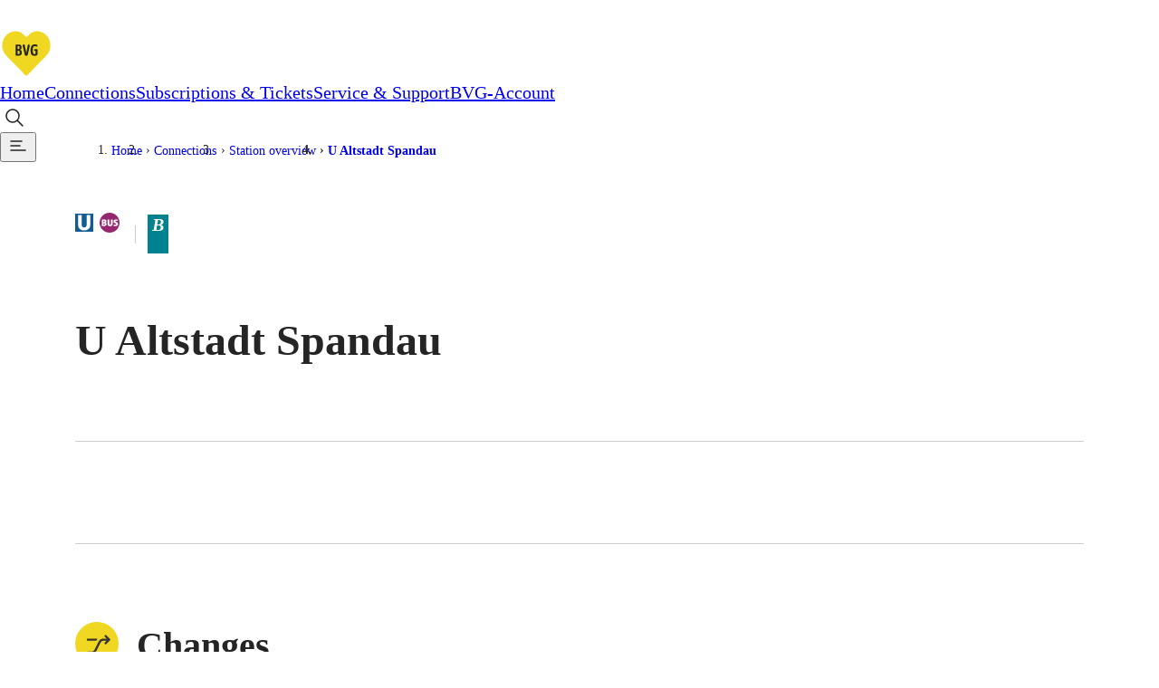

--- FILE ---
content_type: text/css; charset=UTF-8
request_url: https://www.bvg.de/_next/static/css/f3f0cf008816bd9c.css
body_size: -2422
content:
@layer bds-components{._BdsSignetTransport_s7mm8_2{display:inline-block;flex-shrink:0;transform:translateY(.17em);contain:layout}._fitToFontSize_s7mm8_9{width:1.06em;height:1.06em}}

--- FILE ---
content_type: text/css
request_url: https://bvg-apps.hafas.de/webapp/css/colors_light.css?v=1739182350200
body_size: 1328
content:
/* This file is autogenerated!!! NEVER change content manually. Change Template metatemplates/colorcsstemplate.hbs instead */
:root.lyr_lightMode {
  --lyr-primary: 240, 215, 34;
  --lyr-primary-button: 240, 215, 34;
  --lyr-primary-dark: 240, 215, 34;
  --lyr-primary-medium: 158, 223, 255;
  --lyr-primary-light: 237, 249, 255;
  --lyr-text-main: 36, 36, 42;
  --lyr-text-medium: 118, 118, 118;
  --lyr-text-light: 112, 112, 116;
  --lyr-text-warning: 211, 13, 66;
  --lyr-text-neutral: 0, 0, 0;
  --lyr-text-strong: 0, 0, 0;
  --lyr-background-main: 244, 244, 244;
  --lyr-background-dark: 170, 170, 170;
  --lyr-background-medium: 226, 226, 226;
  --lyr-background-neutral: 255, 255, 255;
  --lyr-background-color: 237, 249, 255;
  --lyr-divider-main: 221, 221, 221;
  --lyr-divider-light: 238, 238, 238;
  --lyr-realtime-delay: 211, 13, 66;
  --lyr-realtime-okay: 22, 121, 85;
  --lyr-primary-link: 1, 92, 249;
  --lyr-primary-link-hover: 9, 56, 141;
  --lyr-scrollbar-background: 226, 226, 226;
  --lyr-scrollbar-thumb: 118, 118, 118;
  --lyr-connection-start: 41, 41, 61;
  --lyr-error: 211, 13, 66;
  --lyr-favorite-active: 255, 153, 0;
  --lyr-focus-highlight: 118, 118, 118;
  --lyr-shadow: 0, 0, 0;
  --lyr-text-main-dark: 255, 255, 255;
  --lyr-background-neutral-dark: 37, 37, 45;
}
/* EOF autogenerated content */


--- FILE ---
content_type: application/javascript
request_url: https://bvg-apps.hafas.de/webapp/metadata.js?v=1739182350200
body_size: 865
content:
var hfsMetadata = {
  "name": "BVG",
  "description": {"de_DE":"Berliner Verkehrsbetriebe","en_GB":"Berliner Verkehrsbetriebe","en_US":"Berliner Verkehrsbetriebe","fr_FR":"Berliner Verkehrsbetriebe","es_ES":"Berliner Verkehrsbetriebe"},
  "version": "1.0.4",
  "languages": [{"lang":"de_DE","short":"d","hciLang":"deu","iso":"de","isDefault":true,"label":"common.label.t_N_Language_de_DE","dir":"ltr","timeObj":"de_DE"},{"lang":"en_GB","short":"e","hciLang":"eng","iso":"en","isDefault":false,"label":"common.label.t_N_Language_en_GB","dir":"ltr","timeObj":"en_GB"}],
  "Splashscreen": {"mode":"TEXT","logo":"customer/hacon_logo_white.svg","logoText":"Logo","logoWidth":"200","showProgress":true,"showLoadingSpinner":true},
  "imageBasePath":"img/",
  "Switches":{
    "useSplashScreen": true,
    "useBrowserLanguage": false,
    "useLanguageSwitch": true
   }
};


--- FILE ---
content_type: application/javascript; charset=UTF-8
request_url: https://www.bvg.de/_next/static/chunks/2074.9bd567652bc7730a.js
body_size: 863
content:
(self.webpackChunk_N_E=self.webpackChunk_N_E||[]).push([[2074],{4594:e=>{e.exports={"screen-xs":"360px","screen-sm":"480px","screen-md":"768px","screen-lg":"960px","screen-xl":"1200px","screen-2xl":"1440px","size-icon":"1.5rem",SignetLine:"FgiLine_SignetLine__65KQ8"}},23797:(e,t,n)=>{"use strict";n.d(t,{A:()=>s});var i,a=n(55729);function r(){return(r=Object.assign?Object.assign.bind():function(e){for(var t=1;t<arguments.length;t++){var n=arguments[t];for(var i in n)({}).hasOwnProperty.call(n,i)&&(e[i]=n[i])}return e}).apply(null,arguments)}let s=e=>a.createElement("svg",r({xmlns:"http://www.w3.org/2000/svg",width:32,height:32,viewBox:"0 0 32 32"},e),i||(i=a.createElement("path",{fill:"none",stroke:"currentColor",strokeLinecap:"round",strokeLinejoin:"round",strokeWidth:1.5,d:"M9.5 16.5h15l-7-6m0 12 7-6"})))},32146:(e,t,n)=>{"use strict";n.d(t,{X:()=>f});var i=n(6029);n(55729);var a=n(32988),r=n.n(a),s=n(37274),l=n.n(s),o=n(82080),c=n(23797),d=n(3576),u=n(65699),p=n(19374),m=n(3641);n(23270);var h=n(4594),x=n.n(h);let g=e=>{var{lineCode:t,transportationMean:n,classNameOnText:a,uiStrings:s,areaStations:l}=e,o=(0,u._)(e,["lineCode","transportationMean","classNameOnText","uiStrings","areaStations"]);let c=n?s[n]+" "+t:t;return(0,i.jsxs)(i.Fragment,{children:[(0,i.jsx)(m.y,{label:c,as:"<span>",lineId:t,className:x().SignetLine},t)," ",(0,i.jsx)(p.A,(0,d._)({className:r()(x().text,a),areaStations:l,uiStrings:s},o))]})},f=e=>{let{lineGroups:t,additionalTransportationMeans:n,lineDetailBaseHref:a,uiStrings:s,className:d}=e;return 0==t.length?null:(0,i.jsxs)("ul",{className:r()(l().groupsUl,d),children:[t.map(e=>{var t;if(e.lines&&(null==(t=e.lines)?void 0:t.length)>0)return(0,i.jsxs)("li",{children:[(0,i.jsx)("h3",{children:(0,i.jsx)(o.A,{meanCode:e.label,label:s[e.label]})}),(0,i.jsx)("ul",{className:l().linesUl,children:e.lines.map(t=>{var n;let r=t.isExternal&&!t.externalUrl?"div":"a";return(0,i.jsx)("li",{children:(0,i.jsxs)(r,{className:l().item,href:t.isExternal?t.externalUrl:a+t.slug,target:t.isExternal&&t.externalUrl?"_blank":void 0,children:[(0,i.jsx)("div",{children:(0,i.jsx)(g,{classNameOnText:l().LineStopsRange,transportationMean:e.label,lineCode:t.name,startStation:t.startStation,endStation:t.endStation,direction:t.direction,uiStrings:s,areaStations:t.areaStations&&(null==(n=t.areaStations)?void 0:n.length)>0?t.areaStations:void 0})}),(0,i.jsx)(c.A,{"aria-hidden":"true"})]})},t.slug)})})]},encodeURIComponent(e.label))}),(null==n?void 0:n.items)&&(0,i.jsxs)("li",{children:[(0,i.jsx)("h3",{children:n.label}),(0,i.jsx)("ul",{className:l().linesUl,children:n.items.map(e=>(0,i.jsx)("li",{children:(0,i.jsx)("div",{className:l().item,children:(0,i.jsx)("div",{children:(0,i.jsx)(o.A,{className:l().transportationMean,label:e.label,meanCode:e.meanCode})})})},encodeURIComponent(e.label)))})]},"additionalTransportationMeans")]})}},32612:(e,t,n)=>{"use strict";n.d(t,{A:()=>a});var i=n(58980);function a(e,t){if(!(0,i.V)(e)||!e.renditions&&!e["@link"])return{};let n={};if(e.metadata&&(e.metadata.height&&e.metadata.height>"0"&&(n.height=parseInt(e.metadata.height,10)),e.metadata.width&&e.metadata.width>"0"&&(n.width=parseInt(e.metadata.width,10)),e.metadata.alt&&(n.alt=e.metadata.alt),e.metadata.copyright&&(n.copyright=e.metadata.copyright)),"object"==typeof e.renditions){let t=Object.entries(e.renditions).filter(e=>{let[t,n]=e;return"nonexistent"!==t&&n.link}).map(e=>{let[t,n]=e;return{size:t,src:n.link}});t.length&&(n.srcSet=t)}if(n.srcSet){if(t){let e=n.srcSet.find(e=>e.size===t);if(e)return n.src=e.src,n}return n.src=n.srcSet[0].src,n}return e["@link"]?(n.src=e["@link"],n):{}}},32988:(e,t)=>{var n;!function(){"use strict";var i={}.hasOwnProperty;function a(){for(var e="",t=0;t<arguments.length;t++){var n=arguments[t];n&&(e=r(e,function(e){if("string"==typeof e||"number"==typeof e)return e;if("object"!=typeof e)return"";if(Array.isArray(e))return a.apply(null,e);if(e.toString!==Object.prototype.toString&&!e.toString.toString().includes("[native code]"))return e.toString();var t="";for(var n in e)i.call(e,n)&&e[n]&&(t=r(t,n));return t}(n)))}return e}function r(e,t){return t?e?e+" "+t:e+t:e}e.exports?(a.default=a,e.exports=a):void 0===(n=(function(){return a}).apply(t,[]))||(e.exports=n)}()},37274:e=>{e.exports={"screen-xs":"360px","screen-sm":"480px","screen-md":"768px","screen-lg":"960px","screen-xl":"1200px","screen-2xl":"1440px","size-icon":"1.5rem",groupsUl:"FgiLineList_groupsUl__W80ok",linesUl:"FgiLineList_linesUl__g13_L",item:"FgiLineList_item__ySVOD",LineBadge:"FgiLineList_LineBadge___PBL4",transportationMean:"FgiLineList_transportationMean__cDS9i"}},57695:(e,t,n)=>{"use strict";n.d(t,{D_:()=>r,HH:()=>p,KV:()=>s,Ts:()=>l,Yg:()=>c,_A:()=>d,eM:()=>m,vh:()=>u});var i=n(3576),a=n(62701);let r=(e,t)=>{let n=new Date("1970-01-01T"+e),i=t.startsWith("de");return n.toLocaleTimeString(t,{timeZone:"Europe/Berlin",hour12:!i,hour:"numeric",minute:"numeric"})},s=(e,t)=>null==e?void 0:e.toLocaleDateString(t,{day:"2-digit",month:"2-digit",year:"numeric",timeZone:"Europe/Berlin"}),l=e=>parseFloat(e),o=function(e){let t=arguments.length>1&&void 0!==arguments[1]?arguments[1]:"pushState",n=window.location.protocol+"//"+window.location.host+window.location.pathname+"?"+e.toString();"pushState"===t?window.history.pushState({path:n},"",n):window.history.replaceState({path:n},"",n)},c=(e,t,n)=>{let i=new URLSearchParams(window.location.search);t?i.set(e,t):i.delete(e),o(i,n)};function d(e,t){return e.reduce((e,n)=>{let r=t(n),s=e[r]||[];return s.push(n),(0,a._)((0,i._)({},e),{[r]:s})},{})}function u(e){return e?/^https?:\/\//i.test(e):void 0}let p=e=>({id:e?encodeURI(e):void 0,"data-anchor":null!=e?e:void 0});function m(e,t){for(let n in t){let i=t[n];Array.isArray(i)?i.forEach(t=>e.append(n,t)):e.append(n,i)}}},60072:(e,t,n)=>{"use strict";n.r(t),n.d(t,{default:()=>u});var i=n(6029);n(55729);var a=n(32146),r=n(64509),s=n(29854),l=n(32612),o=n(85660),c=n.n(o),d=n(58980);let u=e=>{var t,n,o;let{lineDetailPageBaseHref:u,stationLines:p,longDistanceTraffic:m,regionalTraffic:h,uiStrng_additionalTransfers:x,notifications:g,lineDetailBaseHref:f,stationDetailBaseHref:v,hasSubStations:S,uiString_heading:w,uiString_from:_,uiString_to:b,uiString_between:j,uiString_and:y,uiString_ring:T,uiString_clockwise:L,uiString_counterclockwise:k,uiString_planned:D,uiString_fromTime:F,uiString_untilTime:N,uiString_subway:A,uiString_sbahn:C,uiString_bus:H,uiString_tram:M,uiString_ferry:O,uiString_regionalTraffic:U,uiString_longDistanceTraffic:B,uiString_childStationHintHeadline:I,uiString_childStationHintText:E,uiString_childStationScreenreaderHint:z,uiString_stationPrefix:P}=e;if(!u||!p||p.length<1)return null;let R={label:x,items:[]};"true"===h&&(null==R||null==(t=R.items)||t.push({label:U,meanCode:"regionalTraffic"})),"true"===m&&(null==R||null==(n=R.items)||n.push({label:B,meanCode:"longDistanceTraffic"}));let W={planned:D,fromTime:F,untilTime:N,from:_,to:b,between:j,and:y,ring:T,clockwise:L,counterclockwise:k,subway:A,sbahn:C,bus:H,tram:M,ferry:O,regionalTraffic:U,longDistanceTraffic:B,childStationHintHeadline:I,childStationHintText:E,childStationScreenreaderHint:z,stationPrefix:P};return(0,i.jsx)(r.Ay,{headline:w,sectionId:"fgiStationLineOverview",children:(0,i.jsxs)(i.Fragment,{children:[g&&g.length>0&&(0,i.jsx)("div",{className:c().notifications,children:g.map((e,t)=>{var n,a;return(0,i.jsx)(s.r,{notificationKey:t,lineDetailBaseHref:f,stationDetailBaseHref:v,content:e.content,extraContent:e.extraContent,subTitle:e.subTitle,tag:e.tag,direction:e.direction,startDate:e.startDate,endDate:e.endDate,hideTime:e.hideTime,line:e.line,lines:e.lines,type:e.type,stationOne:null==(n=e.stationOne)?void 0:n.displayName,stationTwo:null==(a=e.stationTwo)?void 0:a.displayName,uiStrings:W,download:(e=>{if((0,d.V)(e)&&e["@link"]){var t,n,i;return{title:e["@name"],url:e["@link"],note:null==(t=e.metadata)?void 0:t.caption,bytesize:(null==(n=e.metadata)?void 0:n.fileSize)?parseInt(null==(i=e.metadata)?void 0:i.fileSize):void 0}}})(e.download),image:(0,l.A)(e.rawImage)},t)})}),"true"==S&&(0,i.jsx)(s.r,{type:I,content:E,uiStrings:W,icon:"none",lineDetailBaseHref:f}),(0,i.jsx)(a.X,{lineGroups:p,lineDetailBaseHref:u,uiStrings:{from:_,to:b,between:j,and:y,ring:T,clockwise:L,counterclockwise:k,longDistanceTraffic:B,regionalTraffic:U,sbahn:C,subway:A,bus:H,tram:M,ferry:O,childStationHintHeadline:I,childStationHintText:E,childStationScreenreaderHint:z,stationPrefix:P},additionalTransportationMeans:(null==R||null==(o=R.items)?void 0:o.length)?R:void 0})]})})}},60446:e=>{e.exports={"screen-xs":"360px","screen-sm":"480px","screen-md":"768px","screen-lg":"960px","screen-xl":"1200px","screen-2xl":"1440px","size-icon":"1.5rem",FgiTransportationMean:"FgiTransportationMean_FgiTransportationMean__Jz5Fy",SignetTransport:"FgiTransportationMean_SignetTransport__WXHfA"}},82080:(e,t,n)=>{"use strict";n.d(t,{A:()=>u});var i=n(6029),a=n(60446),r=n.n(a),s=n(32988),l=n.n(s),o=n(44507);n(16028);var c=n(17922),d=n(92253);let u=e=>{let{meanCode:t,label:n,className:a}=e;return(0,i.jsxs)("span",{className:l()(r().FgiTransportationMean,a),children:["longDistanceTraffic"!==t?(0,i.jsx)(o.B,{className:r().SignetTransport,transportId:(0,c.e1)(t),label:"","aria-hidden":"true"}):(0,i.jsx)(d.A,{label:"","aria-hidden":"true",lineOrMean:"mean",meanCode:t}),n]})}},85660:e=>{e.exports={"screen-xs":"360px","screen-sm":"480px","screen-md":"768px","screen-lg":"960px","screen-xl":"1200px","screen-2xl":"1440px","size-icon":"1.5rem",notifications:"FgiStationLineOverview_notifications__aWF9I"}}}]);

--- FILE ---
content_type: image/svg+xml
request_url: https://www.bvg.de/assets/bds-icons/bds-arrow-right-line.svg
body_size: -2154
content:
<svg xmlns="http://www.w3.org/2000/svg"><symbol id="bds-arrow-right-line" fill="none" viewBox="0 0 24 24" xmlns="http://www.w3.org/2000/svg"><path fill="var(--bds-icon-color, var(--bds-color-foreground-primary, #252525))" d="M12.001 19.75a.75.75 0 0 1-.53-1.28l5.718-5.72H4a.75.75 0 0 1 0-1.5h13.19l-5.72-5.72a.75.75 0 1 1 1.061-1.06l7.53 7.53-7.53 7.53a.75.75 0 0 1-.53.22"/></symbol></svg>

--- FILE ---
content_type: image/svg+xml;charset=ISO-8859-1
request_url: https://www.bvg.de/dam/jcr:ed3da4ff-548a-4a4e-aa71-10181f971425/Aufzug.svg
body_size: -1594
content:
<?xml version="1.0" encoding="UTF-8"?><svg xmlns="http://www.w3.org/2000/svg" viewBox="0 0 101.84 101.85"><defs><style>.d{fill:#ffe500;}.e{fill:#1d1d1b;}</style></defs><g id="a"/><g id="b"><g id="c"><g><polygon class="d" points="0 101.85 0 0 101.84 0 101.84 101.85 0 101.85 0 101.85"/><path class="e" d="M16.97,93.36V25.46h19.1l-9.02-9.02,3.08-3.08,3.82,4.35V8.49h4.24v9.23l3.82-4.35,3.08,3.08-9.02,9.02h27.58v-9.23l-3.82,4.35-3.08-3.08,9.02-9.02,9.02,9.02-3.08,3.08-3.82-4.35v9.23h16.97V93.36H16.97ZM80.63,29.7H21.22v59.41h59.41V29.7h0Zm-24.4,36.07v17.72c0,1.27-.95,2.12-2.12,2.12s-2.12-.85-2.12-2.12v-17.72h-2.12v17.72c0,1.27-1.06,2.12-2.12,2.12-1.38,0-2.12-.85-2.12-2.12v-17.72c-2.33,0-4.24-1.91-4.24-4.24v-11.14c0-3.5,2.86-6.37,6.37-6.37h6.37c3.5,0,6.37,2.86,6.37,6.37v11.14c0,2.33-1.91,4.24-4.24,4.24h0Zm-5.3-23.87c-2.33,0-4.24-1.91-4.24-4.24s1.91-4.24,4.24-4.24,4.24,1.91,4.24,4.24-1.91,4.24-4.24,4.24h0Z"/></g></g></g></svg>

--- FILE ---
content_type: application/javascript; charset=UTF-8
request_url: https://www.bvg.de/_next/static/chunks/webpack-a1edfde4f5c4faf0.js
body_size: 3570
content:
(()=>{"use strict";var e={},a={};function d(c){var f=a[c];if(void 0!==f)return f.exports;var b=a[c]={exports:{}},t=!0;try{e[c].call(b.exports,b,b.exports,d),t=!1}finally{t&&delete a[c]}return b.exports}d.m=e,(()=>{var e=[];d.O=(a,c,f,b)=>{if(c){b=b||0;for(var t=e.length;t>0&&e[t-1][2]>b;t--)e[t]=e[t-1];e[t]=[c,f,b];return}for(var r=1/0,t=0;t<e.length;t++){for(var[c,f,b]=e[t],n=!0,o=0;o<c.length;o++)(!1&b||r>=b)&&Object.keys(d.O).every(e=>d.O[e](c[o]))?c.splice(o--,1):(n=!1,b<r&&(r=b));if(n){e.splice(t--,1);var i=f();void 0!==i&&(a=i)}}return a}})(),d.n=e=>{var a=e&&e.__esModule?()=>e.default:()=>e;return d.d(a,{a:a}),a},(()=>{var e,a=Object.getPrototypeOf?e=>Object.getPrototypeOf(e):e=>e.__proto__;d.t=function(c,f){if(1&f&&(c=this(c)),8&f||"object"==typeof c&&c&&(4&f&&c.__esModule||16&f&&"function"==typeof c.then))return c;var b=Object.create(null);d.r(b);var t={};e=e||[null,a({}),a([]),a(a)];for(var r=2&f&&c;"object"==typeof r&&!~e.indexOf(r);r=a(r))Object.getOwnPropertyNames(r).forEach(e=>t[e]=()=>c[e]);return t.default=()=>c,d.d(b,t),b}})(),d.d=(e,a)=>{for(var c in a)d.o(a,c)&&!d.o(e,c)&&Object.defineProperty(e,c,{enumerable:!0,get:a[c]})},d.f={},d.e=e=>Promise.all(Object.keys(d.f).reduce((a,c)=>(d.f[c](e,a),a),[])),d.u=e=>"static/chunks/"+(({347:"643144ee",416:"e7373332",3685:"b0ea21a2",3933:"bdb2b990"})[e]||e)+"."+({51:"455667e0e7d20c4a",75:"0c69b6eb02399579",105:"26af1e9fbfd65f5f",242:"e4236d3c384f3d92",311:"e0202ceadb0a6128",347:"558d8cc82a643147",348:"90fa9ecdae0d8730",416:"ddd3537431435146",476:"719e6f481fc211b3",499:"89af32ef6f411e52",542:"0fa18dd8ea4eb8bb",574:"98900aed6e633249",577:"dd831177ae092fcb",718:"cbd72dd8dec6331b",728:"2828d68bd2eeafcc",730:"a5eeef0df23f8537",796:"0f7d8aa51a263e07",821:"335dbb82166e5d8d",870:"652a6da31199c4ef",871:"27947075f4c7660d",923:"787a73814e5f8837",1001:"412bb20a5f79f61d",1120:"18ecc896e07cf087",1236:"c358eab7f061cb57",1380:"740d8811c3ac8274",1401:"94dc141a48541371",1417:"397c425b6c0563d1",1466:"407bc5f67260eb4f",1674:"4b4a835666aab9a7",1710:"7115b08b283dd128",1754:"d7b1c7a182738468",1762:"7c5c8e8a9a2d4031",1922:"ce395fce8643df3a",1924:"33233a6049d31c9d",1944:"46f62e4c49835bee",2e3:"e587a0bdcc3bd3c0",2032:"c642fc408ddfaef7",2074:"9bd567652bc7730a",2136:"a0f558bced04f045",2253:"fd15c5aebc42de73",2381:"875f8a3eba751718",2407:"ca1a0db93618a48f",2564:"b4d0e9410a74ef64",2735:"65408a56bcd6aee2",2743:"bb8b61830c9457b4",2750:"8a38870745ad705b",2776:"22094e57dfc7c546",2798:"7d09551e822f0459",2810:"5d27e3ae9ff11005",2827:"aa9d766f6f1b93dc",2851:"43b5955a6300a177",2934:"3e3de865033cc5e3",2955:"c338571f59d543f2",2973:"32130c6c3f4636c1",2975:"d68a53d83ed2dc5f",3312:"11cf9253ce8f07b0",3446:"9a18e54ac84209a2",3524:"801a8e87b186c951",3543:"d848ed456c9f9026",3666:"0a16211eceb223b1",3685:"38172524b81efcc8",3695:"6282117633f699eb",3723:"6b8e4bd77e4f86d7",3772:"294f89243011a35f",3883:"6009566f24f82a2b",3923:"e802cd7aed34b9ab",3933:"a611a4e2061cfe15",4168:"0dab581fe82e653d",4343:"e550a1e4cc429fac",4398:"c6f59412f6fb2cd0",4405:"355cf9e484745f42",4426:"4e40a3ccdc2a9eb9",4445:"0cdaaf5131872eea",4831:"338f507b8b5ce19d",4911:"77bbe99e85f17567",4915:"68344f9a65fa7320",4996:"f6c989fcb9d00e2b",5004:"7fc193e20496e896",5039:"92cefc1e350ecedb",5073:"09b9dded5b446c37",5092:"1eb4882037961ad6",5170:"ffd67f94ab90fdb5",5208:"7cf07c44e9c54f15",5414:"b416862440ba677c",5460:"70f213354399a5b9",5480:"3b763f583a159446",5527:"b8a35e00802076af",5647:"07dbe90dcf6d3f4e",5664:"7f24f2ff36db7de6",5680:"3d4eae5c842946de",5704:"2e0c1fd67d9636a6",5825:"fce16655a14ab266",5834:"f74a697d74767d4c",5917:"a4621629133d6056",5961:"89d4590d70793bc6",6108:"7ae94c8157b12a87",6115:"b1aa335b39730fed",6233:"50836cf21a4871c7",6339:"0fdd4f7f6971db5c",6357:"34cc871f42a0307c",6379:"8e216875231bf7ae",6443:"1482ee6764004b09",6458:"4e23d88d8e396469",6589:"eafd18c15fd0106d",6633:"7844fb8f5a9cbf45",6779:"7dc546a1aeaf3043",6810:"05039d3b3d210f2e",6838:"7b47daaa50e45372",6842:"0061e2dc50d00308",6849:"f7f38138eaed84ea",6870:"2d736f44f7bd4d42",6926:"a54bdd1bd42b0fd6",6927:"7ebdbd95efaf6344",6945:"fe0b89ac74c11d33",6985:"0748ca4e57c34287",7037:"d183f8ad49cd1cb3",7038:"22b11ebec3f39566",7129:"1ce489de8aa305c2",7151:"8ac69fce99a0f68c",7165:"82e89e3444f82c04",7187:"375bba849705e10a",7189:"31d50fede1642ed5",7327:"e5bc7bbb898947d0",7338:"f59759f00c8b1c2e",7350:"3a763f351bfd98c0",7370:"14b59cd60c8819d5",7414:"fb9b787b4d269e9d",7459:"672acac678ce5a4f",7537:"ca6494c6fcfa69ad",7719:"16bcb0b328eb6a35",7728:"312445bba7734758",7814:"5c323f97ba3185fa",7855:"4966bce8e27ffcab",7983:"64df5dafa3761abd",8011:"e17ec614d6397260",8119:"40dadcb11e5b2445",8161:"7ada3ecc0c406eb3",8189:"1e226d53a5a8aa09",8195:"13aa56317e80f16a",8249:"2335085f709aeb41",8316:"4abb9d770148b7db",8364:"d6c4ad700fc31812",8621:"795218c5f0f2e6eb",8683:"17df3335dfa09e82",8701:"a4df792dd49927a6",8712:"78d5f4a1f9800df7",8898:"ebd9b16abcfb9d27",8914:"5ebc25819d799806",8933:"f1cfe0f8a0b182dd",8943:"aaed9cfcfedcef21",8992:"47e1d089e502d8fa",9016:"46338abaa0ee015a",9147:"1173cdb69b1140e2",9369:"55fa92e74dee37e4",9472:"6c5181320123684a",9478:"2abe4554cc28c661",9540:"aa64dedcf0ec8dcd",9549:"e5db0302d9bcd1b8",9688:"4a4e334d2d0d85a7",9730:"3736d7a62e0e452c",9762:"3a38aa2ac0c31111",9787:"ab2df07186504380",9788:"48b98c9906a1cfe8",9793:"988654442d51cb5a",9854:"b9a914fbae0c2c6f",9929:"a70ca0f2c58885ee",9930:"475731b0b67e7601"})[e]+".js",d.miniCssF=e=>"static/css/"+({72:"b713867354cdabc3",132:"58d1090b305f6c47",256:"29719a7fc5ad1af9",370:"5c35966c00e82767",372:"d73efc477a86c995",408:"96dc2f06f0ee40b5",432:"ebd5b41d1ec37365",756:"cde83a8e78286d4e",997:"68ac85f4856fb5fb",1265:"c1ee6e4a2772c101",1452:"3fad0abb891b3443",1637:"8744a580663e7065",2131:"fb332bbba385042d",2278:"6ed8061389bff216",2532:"ead6c2ea918a82a3",2571:"b30695480e52af2b",2656:"a42a00de5292f438",2778:"b72f4721a6d4bca3",2868:"56b6f3ec3e115fb8",3099:"baf96d2db01e2ced",3227:"fa15c15da2635799",3349:"8e1cc021a4876cab",4038:"fe484b3417c4989d",4105:"944e27ae052f9c5c",4272:"a3f2c9d2bf673ce6",4388:"c145644247072a5f",4390:"05974ec378aea896",4492:"fd458b9f932d0ea8",4522:"3ad178c37a960d54",4524:"aa846e4e4a790113",4844:"f5b233d55f6614f0",4936:"ec85b9f39c883a5d",4951:"f3f0cf008816bd9c",5038:"a973810efdc7d1f4",5111:"272fc8b3329459cd",5167:"ddf9417e0fcc0e16",5183:"7e8be46468f96fb1",5383:"998166073d176d7a",5584:"41f20023b9892088",5666:"a0301db6f683f92e",5712:"0486996f563a27fb",5788:"5bf3f0c1bf95e190",5906:"b513b703ca0b0c1c",6092:"ee97532303f67c5e",6356:"c683d06c2c15caa9",6660:"63c6a21ea9d45430",6704:"f7c2807158a0e5cd",6784:"54f3fa8d6b8f4115",6872:"bb35004e53741357",7011:"e26f0b6e3681369c",7172:"7a1d40cdc3fe7281",7192:"390cd3825eb7469f",7307:"bcf49784f7d5e037",7344:"73985d5b1bc79a9f",7535:"1a076d6a3c50e05d",7572:"17d59defff77bd3d",7584:"bd32a53da26144a4",7588:"f128ba59f0d02bd9",7592:"e463c0cb3d1c4bf4",7597:"cb7d1ca1c912a8ae",7620:"00e12060f64aa8f9",7702:"292a566fc4e1b407",7985:"452950baded0d911",8112:"4067992b09040bfb",8498:"3cc7c359e4b1fe33",8521:"d5214a6e12554408",8568:"11270203ff8b8dc4",8580:"a1e2f1e68c0fa8da",8588:"0c6d3fafd1631eb1",8708:"d12a7be33b73dee0",8724:"92c14af4bd62a2dc",8994:"31b29f32bcbdfa97",9332:"6e3bafee77d5a709",9494:"1b86951f3de75774",9548:"0edff8819864ae47",9813:"6a2e8a4490098ef8",9923:"ab07b77ffed0bf90"})[e]+".css",d.g=function(){if("object"==typeof globalThis)return globalThis;try{return this||Function("return this")()}catch(e){if("object"==typeof window)return window}}(),d.o=(e,a)=>Object.prototype.hasOwnProperty.call(e,a),(()=>{var e={},a="_N_E:";d.l=(c,f,b,t)=>{if(e[c])return void e[c].push(f);if(void 0!==b)for(var r,n,o=document.getElementsByTagName("script"),i=0;i<o.length;i++){var l=o[i];if(l.getAttribute("src")==c||l.getAttribute("data-webpack")==a+b){r=l;break}}r||(n=!0,(r=document.createElement("script")).charset="utf-8",r.timeout=120,d.nc&&r.setAttribute("nonce",d.nc),r.setAttribute("data-webpack",a+b),r.src=d.tu(c)),e[c]=[f];var u=(a,d)=>{r.onerror=r.onload=null,clearTimeout(s);var f=e[c];if(delete e[c],r.parentNode&&r.parentNode.removeChild(r),f&&f.forEach(e=>e(d)),a)return a(d)},s=setTimeout(u.bind(null,void 0,{type:"timeout",target:r}),12e4);r.onerror=u.bind(null,r.onerror),r.onload=u.bind(null,r.onload),n&&document.head.appendChild(r)}})(),d.r=e=>{"undefined"!=typeof Symbol&&Symbol.toStringTag&&Object.defineProperty(e,Symbol.toStringTag,{value:"Module"}),Object.defineProperty(e,"__esModule",{value:!0})},(()=>{var e;d.tt=()=>(void 0===e&&(e={createScriptURL:e=>e},"undefined"!=typeof trustedTypes&&trustedTypes.createPolicy&&(e=trustedTypes.createPolicy("nextjs#bundler",e))),e)})(),d.tu=e=>d.tt().createScriptURL(e),d.p="/_next/",(()=>{var e={8068:0};d.f.miniCss=(a,c)=>{e[a]?c.push(e[a]):0!==e[a]&&({72:1,132:1,256:1,370:1,372:1,408:1,432:1,756:1,997:1,1265:1,1452:1,1637:1,2131:1,2278:1,2532:1,2571:1,2656:1,2778:1,2868:1,3099:1,3227:1,3349:1,4038:1,4105:1,4272:1,4388:1,4390:1,4492:1,4522:1,4524:1,4844:1,4936:1,4951:1,5038:1,5111:1,5167:1,5183:1,5383:1,5584:1,5666:1,5712:1,5788:1,5906:1,6092:1,6356:1,6660:1,6704:1,6784:1,6872:1,7011:1,7172:1,7192:1,7307:1,7344:1,7535:1,7572:1,7584:1,7588:1,7592:1,7597:1,7620:1,7702:1,7985:1,8112:1,8498:1,8521:1,8568:1,8580:1,8588:1,8708:1,8724:1,8994:1,9332:1,9494:1,9548:1,9813:1,9923:1})[a]&&c.push(e[a]=(e=>new Promise((a,c)=>{var f=d.miniCssF(e),b=d.p+f;if(((e,a)=>{for(var d=document.getElementsByTagName("link"),c=0;c<d.length;c++){var f=d[c],b=f.getAttribute("data-href")||f.getAttribute("href");if("stylesheet"===f.rel&&(b===e||b===a))return f}for(var t=document.getElementsByTagName("style"),c=0;c<t.length;c++){var f=t[c],b=f.getAttribute("data-href");if(b===e||b===a)return f}})(f,b))return a();((e,a,d,c)=>{var f=document.createElement("link");return f.rel="stylesheet",f.type="text/css",f.onerror=f.onload=b=>{if(f.onerror=f.onload=null,"load"===b.type)d();else{var t=b&&("load"===b.type?"missing":b.type),r=b&&b.target&&b.target.href||a,n=Error("Loading CSS chunk "+e+" failed.\n("+r+")");n.code="CSS_CHUNK_LOAD_FAILED",n.type=t,n.request=r,f.parentNode.removeChild(f),c(n)}},f.href=a,!function(e){if("function"==typeof _N_E_STYLE_LOAD){let{href:a,onload:d,onerror:c}=e;_N_E_STYLE_LOAD(0===a.indexOf(window.location.origin)?new URL(a).pathname:a).then(()=>null==d?void 0:d.call(e,{type:"load"}),()=>null==c?void 0:c.call(e,{}))}else document.head.appendChild(e)}(f)})(e,b,a,c)}))(a).then(()=>{e[a]=0},d=>{throw delete e[a],d}))}})(),(()=>{var e={8068:0};d.f.j=(a,c)=>{var f=d.o(e,a)?e[a]:void 0;if(0!==f)if(f)c.push(f[2]);else if(/^(1(265|32|452|637)|2(5(32|6|71)|(27|77|86)8|131|656)|3(099|227|349|70|72)|4(3(2|88|90)|52[24]|038|08|105|272|492|844|936|951)|5(1(11|67|83)|038|383|584|666|712|788|906)|6(092|356|660|704|784|872)|7(5(35|6|72|84|88|92|97)|(|17|19|70)2|011|307|344|620|985)|8(5(21|68|80|88)|(06|49|70)8|112|724|994)|9(332|494|548|813|923|97))$/.test(a))e[a]=0;else{var b=new Promise((d,c)=>f=e[a]=[d,c]);c.push(f[2]=b);var t=d.p+d.u(a),r=Error();d.l(t,c=>{if(d.o(e,a)&&(0!==(f=e[a])&&(e[a]=void 0),f)){var b=c&&("load"===c.type?"missing":c.type),t=c&&c.target&&c.target.src;r.message="Loading chunk "+a+" failed.\n("+b+": "+t+")",r.name="ChunkLoadError",r.type=b,r.request=t,f[1](r)}},"chunk-"+a,a)}},d.O.j=a=>0===e[a];var a=(a,c)=>{var f,b,[t,r,n]=c,o=0;if(t.some(a=>0!==e[a])){for(f in r)d.o(r,f)&&(d.m[f]=r[f]);if(n)var i=n(d)}for(a&&a(c);o<t.length;o++)b=t[o],d.o(e,b)&&e[b]&&e[b][0](),e[b]=0;return d.O(i)},c=self.webpackChunk_N_E=self.webpackChunk_N_E||[];c.forEach(a.bind(null,0)),c.push=a.bind(null,c.push.bind(c))})()})();

--- FILE ---
content_type: application/javascript; charset=UTF-8
request_url: https://www.bvg.de/_next/static/s9OgNQxRY56MEglrWJzan/_buildManifest.js
body_size: -1769
content:
self.__BUILD_MANIFEST=function(e,s,t){return{__rewrites:{afterFiles:[],beforeFiles:[],fallback:[]},__routerFilterStatic:{numItems:0,errorRate:1e-4,numBits:0,numHashes:t,bitArray:[]},__routerFilterDynamic:{numItems:e,errorRate:1e-4,numBits:e,numHashes:t,bitArray:[]},"/Tickets/Mobil/ticket-app-redirects":["static/chunks/pages/Tickets/Mobil/ticket-app-redirects-dea5fbb5c5baafcc.js"],"/_error":["static/chunks/pages/_error-577d20cf4b946d58.js"],"/cognigy/webchat":["static/chunks/pages/cognigy/webchat-8a27d9ccc68dfd43.js"],"/[[...slug]]":["static/chunks/5945-d4a9472c3b891dd9.js","static/css/7dc11bf6a4124e95.css","static/chunks/pages/[[...slug]]-9d1942fd9fc0c441.js"],sortedPages:["/Tickets/Mobil/ticket-app-redirects","/_app","/_error","/cognigy/webchat","/[[...slug]]"]}}(0,1e-4,NaN),self.__BUILD_MANIFEST_CB&&self.__BUILD_MANIFEST_CB();